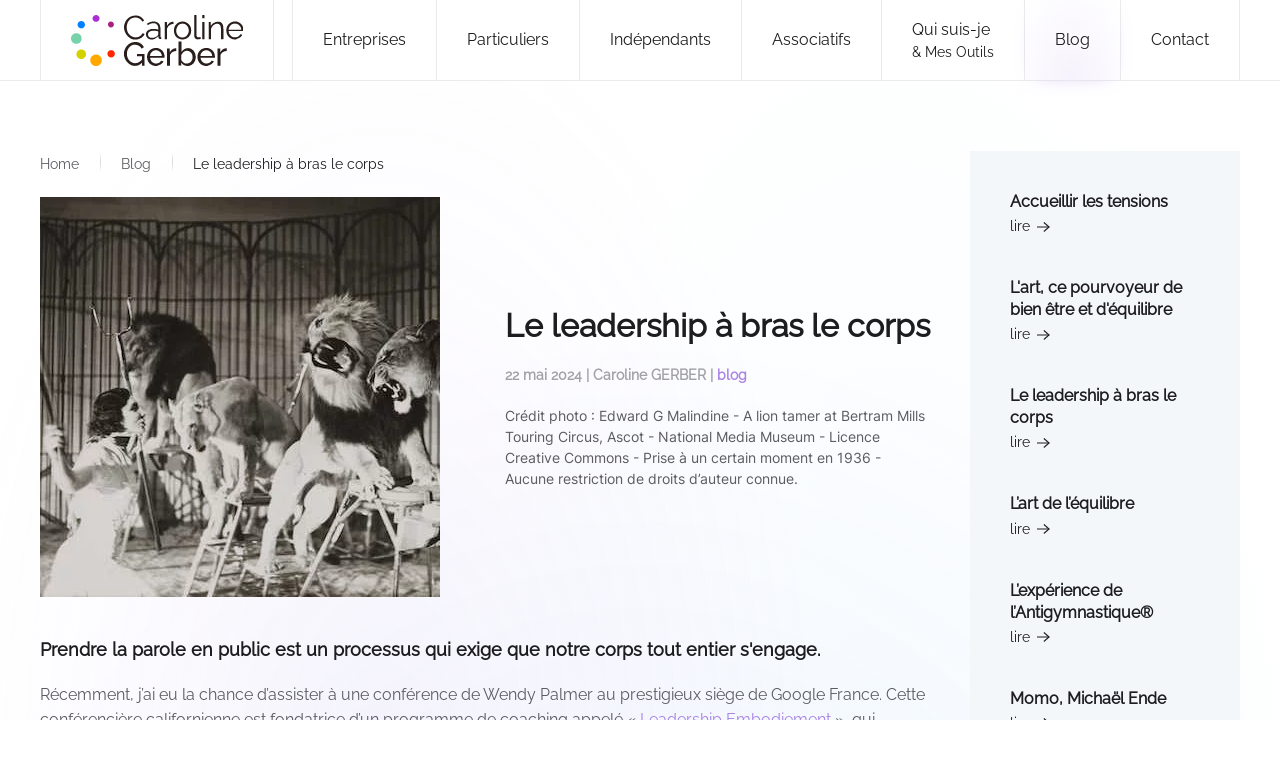

--- FILE ---
content_type: text/html; charset=utf-8
request_url: https://carolinegerber.fr/index.php/blog/le-leadership-a-bras-le-corps
body_size: 5732
content:
<!DOCTYPE html>
<html lang="fr-fr" dir="ltr">
    <head>
        <meta name="viewport" content="width=device-width, initial-scale=1">
        <link rel="icon" href="/images/logos/favicon_96x.png" sizes="any">
                <link rel="icon" href="/images/logos/ins-carolinegerber_coul.svg" type="image/svg+xml">
                <link rel="apple-touch-icon" href="/images/logos/favicon_180x.png">
        <meta charset="utf-8">
	<meta name="author" content="Caroline GERBER">
	<meta name="generator" content="Joomla! - Open Source Content Management">
	<title>Le leadership à bras le corps</title>
	<link href="/media/system/css/joomla-fontawesome.min.css?ver=4.3.13" rel="preload" as="style" onload="this.onload=null;this.rel='stylesheet'">
<link href="/media/vendor/joomla-custom-elements/css/joomla-alert.min.css?0.2.0" rel="stylesheet" />
	<link href="/templates/yootheme/css/theme.12.css?1716366945" rel="stylesheet" />
<script type="application/json" class="joomla-script-options new">{"joomla.jtext":{"ERROR":"Erreur","MESSAGE":"Message","NOTICE":"Annonce","WARNING":"Avertissement","JCLOSE":"Fermer","JOK":"OK","JOPEN":"Ouvrir"},"system.paths":{"root":"","rootFull":"https:\/\/carolinegerber.fr\/","base":"","baseFull":"https:\/\/carolinegerber.fr\/"},"csrf.token":"2733e847972232facb0bc01208b6f50d"}</script>
	<script src="/media/system/js/core.min.js?ee06c8994b37d13d4ad21c573bbffeeb9465c0e2"></script>
	<script src="/media/system/js/messages-es5.min.js?c29829fd2432533d05b15b771f86c6637708bd9d" nomodule defer></script>
	<script src="/media/system/js/messages.min.js?7f7aa28ac8e8d42145850e8b45b3bc82ff9a6411" type="module"></script>
	<script src="/templates/yootheme/vendor/assets/uikit/dist/js/uikit.min.js?4.3.13"></script>
	<script src="/templates/yootheme/vendor/assets/uikit/dist/js/uikit-icons-circle.min.js?4.3.13"></script>
	<script src="/templates/yootheme/js/theme.js?4.3.13"></script>
	<script>document.addEventListener('DOMContentLoaded', function() {
            Array.prototype.slice.call(document.querySelectorAll('a span[id^="cloak"]')).forEach(function(span) {
                span.innerText = span.textContent;
            });
        });</script>
	<script>UIkit.util.ready(function () {
 var switcherItemsParticuliers = ['soutien', 'coaching', 'therapie-individuelle', 'therapie-couple'];
    var itemIndexParticuliers = switcherItemsParticuliers.indexOf(window.location.href.split('#')[1]);
//    var itemIndex = window.location.href.split('#')[1] - 1;
    if (itemIndexParticuliers > 0) {
        UIkit.tab('#switcher-particuliers [uk-tab]').show(itemIndexParticuliers);
    }</script>
	<script>window.yootheme ||= {}; var $theme = yootheme.theme = {"i18n":{"close":{"label":"Close"},"totop":{"label":"Back to top"},"marker":{"label":"Open"},"navbarToggleIcon":{"label":"Open menu"},"paginationPrevious":{"label":"Previous page"},"paginationNext":{"label":"Next page"},"searchIcon":{"toggle":"Open Search","submit":"Submit Search"},"slider":{"next":"Next slide","previous":"Previous slide","slideX":"Slide %s","slideLabel":"%s of %s"},"slideshow":{"next":"Next slide","previous":"Previous slide","slideX":"Slide %s","slideLabel":"%s of %s"},"lightboxPanel":{"next":"Next slide","previous":"Previous slide","slideLabel":"%s of %s","close":"Close"}}};</script>

    </head>
    <body class="">

        <div class="uk-hidden-visually uk-notification uk-notification-top-left uk-width-auto">
            <div class="uk-notification-message">
                <a href="#tm-main">Skip to main content</a>
            </div>
        </div>

        
        
        <div class="tm-page">

                        


<header class="tm-header-mobile uk-hidden@m">


    
        <div class="uk-navbar-container">

            <div class="uk-container uk-container-expand">
                <nav class="uk-navbar" uk-navbar="{&quot;align&quot;:&quot;left&quot;,&quot;container&quot;:&quot;.tm-header-mobile&quot;,&quot;boundary&quot;:&quot;.tm-header-mobile .uk-navbar-container&quot;}">

                                        <div class="uk-navbar-left">

                                                    <a href="https://carolinegerber.fr/index.php" aria-label="Retour Acceuil" class="uk-logo uk-navbar-item">
    <img alt="Caroline Gerber" loading="eager" width="171.5" height="51" src="/images/logos/log-carolinegerber_fag.svg"></a>
                        
                        
                    </div>
                    
                    
                                        <div class="uk-navbar-right">

                                                    
                        
                        <a uk-toggle href="#tm-dialog-mobile" class="uk-navbar-toggle">

        
        <div uk-navbar-toggle-icon></div>

        
    </a>

                    </div>
                    
                </nav>
            </div>

        </div>

    



        <div id="tm-dialog-mobile" uk-offcanvas="container: true; overlay: true" mode="slide" flip>
        <div class="uk-offcanvas-bar uk-flex uk-flex-column">

                        <button class="uk-offcanvas-close uk-close-large" type="button" uk-close uk-toggle="cls: uk-close-large; mode: media; media: @s"></button>
            
                        <div class="uk-margin-auto-bottom">
                
<div class="uk-panel" id="module-menu-dialog-mobile">

    
    
<ul class="uk-nav uk-nav-default">
    
	<li class="item-103"><a href="/index.php/entreprises"> Entreprises</a></li>
	<li class="item-102"><a href="/index.php/particuliers"> Particuliers</a></li>
	<li class="item-108"><a href="/index.php/independants"> Indépendants</a></li>
	<li class="item-106"><a href="/index.php/associatifs"> Associatifs</a></li>
	<li class="item-104"><a href="/index.php/a-propos"><div>Qui suis-je<div class="uk-nav-subtitle">&&nbsp;Mes&nbsp;Outils</div></div></a></li>
	<li class="item-121 uk-active"><a href="/index.php/blog"> Blog</a></li>
	<li class="item-105"><a href="/index.php/contact"> Contact</a></li></ul>

</div>

            </div>
            
            
        </div>
    </div>
    
    
    

</header>




<header class="tm-header uk-visible@m">



        <div uk-sticky media="@m" show-on-up animation="uk-animation-slide-top" cls-active="uk-navbar-sticky" sel-target=".uk-navbar-container">
    
        <div class="uk-navbar-container">

            <div class="uk-container">
                <nav class="uk-navbar" uk-navbar="{&quot;align&quot;:&quot;left&quot;,&quot;container&quot;:&quot;.tm-header &gt; [uk-sticky]&quot;,&quot;boundary&quot;:&quot;.tm-header .uk-navbar-container&quot;}">

                                        <div class="uk-navbar-left">

                                                    <a href="https://carolinegerber.fr/index.php" aria-label="Retour Acceuil" class="uk-logo uk-navbar-item">
    <img alt="Caroline Gerber" loading="eager" width="171.5" height="51" src="/images/logos/log-carolinegerber_fag.svg"></a>
                        
                        
                        
                    </div>
                    
                    
                                        <div class="uk-navbar-right">

                                                    
<ul class="uk-navbar-nav">
    
	<li class="item-103"><a href="/index.php/entreprises"> Entreprises</a></li>
	<li class="item-102"><a href="/index.php/particuliers"> Particuliers</a></li>
	<li class="item-108"><a href="/index.php/independants"> Indépendants</a></li>
	<li class="item-106"><a href="/index.php/associatifs"> Associatifs</a></li>
	<li class="item-104"><a href="/index.php/a-propos"><div>Qui suis-je<div class="uk-navbar-subtitle">&&nbsp;Mes&nbsp;Outils</div></div></a></li>
	<li class="item-121 uk-active"><a href="/index.php/blog"> Blog</a></li>
	<li class="item-105"><a href="/index.php/contact"> Contact</a></li></ul>

                        
                                                    
                        
                    </div>
                    
                </nav>
            </div>

        </div>

        </div>
    







</header>

            
            

            <main id="tm-main" >

                
                <div id="system-message-container" aria-live="polite"></div>

                <!-- Builder #template-02fATZ5w -->
<div class="uk-section-default uk-section">
    
        
        
        
            
                                <div class="uk-container">                
                    <div class="uk-grid tm-grid-expand uk-grid-margin" uk-grid>
<div class="uk-width-3-4@m">
    
        
            
            
            
                
                    

<nav aria-label="Breadcrumb">
    <ul class="uk-breadcrumb uk-margin-remove-bottom" vocab="https://schema.org/" typeof="BreadcrumbList">
    
            <li property="itemListElement" typeof="ListItem">            <a href="/index.php" property="item" typeof="WebPage"><span property="name">Home</span></a>
            <meta property="position" content="1">
            </li>    
            <li property="itemListElement" typeof="ListItem">            <a href="/index.php/blog" property="item" typeof="WebPage"><span property="name">Blog</span></a>
            <meta property="position" content="2">
            </li>    
            <li property="itemListElement" typeof="ListItem">            <span property="name">Le leadership à bras le corps</span>            <meta property="position" content="3">
            </li>    
    </ul>
</nav>

<div class="uk-panel uk-margin">
    
                <div class="uk-flex-middle" uk-grid>        
                        <div class="uk-width-1-2@m">            
                                

    
                <picture>
<source type="image/webp" srcset="/templates/yootheme/cache/a7/ilu_lion_400X400-a7df9890.webp 400w" sizes="(min-width: 400px) 400px">
<img src="/templates/yootheme/cache/d7/ilu_lion_400X400-d752f00c.jpeg" width="400" height="400" alt loading="lazy" class="el-image">
</picture>        
        
    
                
                        </div>            
                        <div class="uk-width-expand uk-margin-remove-first-child">            
                
                
                    

        
                <h3 class="el-title uk-h2 uk-margin-top uk-margin-remove-bottom">                        Le leadership à bras le corps                    </h3>        
                <div class="el-meta uk-h6 uk-text-muted uk-margin-top uk-margin-remove-bottom"><time datetime="2024-05-22T08:38:23+00:00">22 mai 2024</time> | Caroline GERBER | <a href="/index.php/blog" >blog</a></div>        
    
        
        
                <div class="el-content uk-panel uk-text-small uk-margin-top">Crédit photo : Edward G Malindine - A lion tamer at Bertram Mills Touring Circus, Ascot - National Media Museum - Licence Creative Commons - Prise à un certain moment en 1936 - Aucune restriction de droits d’auteur connue.</div>        
        
        

                
                
                        </div>            
                </div>        
    
</div>
<div class="uk-panel uk-margin-remove-first-child uk-margin">
    
        
            
                                                
            
            
                
                
                    

        
        
        
    
        
        
                <div class="el-content uk-panel uk-margin-top"><div>
<div>
<div class="el-content uk-panel uk-margin-top">
<div>
<h4>Prendre la parole en public est un processus qui exige que notre corps tout entier s'engage.</h4>
<p><span style="font-family: Raleway;">Récemment, j’ai eu la chance d’assister à une conférence de Wendy Palmer au prestigieux siège de Google France. Cette conférencière californienne est fondatrice d’un programme de coaching appelé « <a href="http://www.embodimentinternational.com/">Leadership Embodiement </a>», qui s’appuie notamment sur les principes de l’Aïkido pour enseigner les clefs de la prise de parole en public et du leadership.</span></p>
<p>Wendy Palmer nous rappelle que notre système cognitif et physiologique s’est initialement structuré pour permettre la survie de l’espèce humaine dans un environnement hostile. Ces systèmes de défense archaïques que nous avons mis en place dominent encore largement dans nos comportements corporels, et déterminent notamment notre mode de communication les uns avec les autres. C’est la raison pour laquelle le contenu verbal de ce que nous disons a beaucoup moins d’impact sur les autres que notre présence physique : les expressions non-verbales (gestes, attitudes physiques, odeurs) et para-verbales (ton, volume et rythme de la voix) représenteraient jusqu’à 80 % des messages échangés entre deux personnes.</p>
<p>Prenez quelques minutes pour repenser à une rencontre ou un échange qui vous a positivement marqué il y a 10 à 15 ans. Pouvez-vous décrire en quelques mots ce que vous avez le plus retenu de cet échange ?<br />Bien souvent, vous constaterez que ce qui surgit en premier dans votre souvenir c’est une attitude, une expression, un regard, une « présence », ou même parfois une image, une odeur, une sensation. Et pour cause : les mots qui ont été prononcés sont d’autant mieux imprimés dans notre mémoire qu’ils sont associés à une impression visuelle, sonore, olfactive ou sensorielle.</p>
<h4>Tout se passe comme si nous nous engagions dans « un corps à corps » invisible.</h4>
<p>En situation de stress, ces phénomènes physiologiques sont amplifiés : lorsqu’on se trouve face à une personne ou un groupe de personnes non familières, dont on ne peut pas connaître immédiatement les intentions positives ou négatives, instantanément, toute notre énergie cérébrale sera concentrée pour la réponse à l’éventuel « danger » qu’elles représentent. Pour faire face à ce que la partie la plus archaïque de notre cerveau perçoit comme un danger, des mécanismes automatiques se mettent en place, avant même que nous ayons consciemment analysé le niveau de risque réel. C’est notre corps qui sera le premier à s’organiser pour parer à ce « danger », en produisant notamment des hormones, l’adrénaline et le cortisol, qui libéreront l’énergie pour nous permettre de nous « défendre ». Tout se passe comme si nous nous engagions dans « un corps à corps » invisible.<br />Malheureusement, le cortisol a également pour effet de bloquer les ressources cérébrales qui mobilisent la créativité et la vision globale qui sont nécessaires pour instituer une relation constructive avec notre entourage.</p>
<h4>La bonne nouvelle, c’est que nous avons du pouvoir sur notre corps.</h4>
<p>Pour surmonter ces réactions physiologiques primaires et créer du lien, nous avons la capacité à mobiliser d’autres ressources corporelles.</p>
<p>Si vous souhaitez améliorer la qualité relationnelle que vous avez avec une personne ou un groupe de personne, autrement dit, si vous souhaitez gagner en leadership, il peut être très utile de prendre conscience à quel point votre corps « parle pour vous », et joue un rôle essentiel dans la relation que vous entretenez avec les autres, notamment lorsqu’ils sont nombreux !</p>
</div>
</div>
</div>
</div></div>        
        
        

                
                
            
        
    
</div>
                
            
        
    
</div>
<div class="uk-grid-item-match uk-width-1-4@m">
        <div class="uk-tile-muted uk-tile  uk-tile-small">    
        
            
            
            
                
                    
<div class="uk-margin">
    <div class="uk-grid uk-child-width-1-1 uk-child-width-1-1@m uk-grid-match" uk-grid>        <div>
<div class="el-item uk-panel uk-margin-remove-first-child">
    
        
            
                
            
            
                                                
                
                    

        
                <h3 class="el-title uk-h5 uk-margin-top uk-margin-remove-bottom">                        Accueillir les tensions                    </h3>        
        
    
        
        
        
        
                <div><a href="/index.php/blog/accueillir-les-tensions" class="el-link uk-button uk-button-text uk-button-small">lire</a></div>        

                
                
            
        
    
</div></div>
        <div>
<div class="el-item uk-panel uk-margin-remove-first-child">
    
        
            
                
            
            
                                                
                
                    

        
                <h3 class="el-title uk-h5 uk-margin-top uk-margin-remove-bottom">                        L'art, ce pourvoyeur de bien être et d'équilibre                    </h3>        
        
    
        
        
        
        
                <div><a href="/index.php/blog/lart-ce-pourvoyeur-de-bien-etre-et-dequilibre" class="el-link uk-button uk-button-text uk-button-small">lire</a></div>        

                
                
            
        
    
</div></div>
        <div>
<div class="el-item uk-panel uk-margin-remove-first-child">
    
        
            
                
            
            
                                                
                
                    

        
                <h3 class="el-title uk-h5 uk-margin-top uk-margin-remove-bottom">                        Le leadership à bras le corps                    </h3>        
        
    
        
        
        
        
                <div><a href="/index.php/blog/le-leadership-a-bras-le-corps" class="el-link uk-button uk-button-text uk-button-small">lire</a></div>        

                
                
            
        
    
</div></div>
        <div>
<div class="el-item uk-panel uk-margin-remove-first-child">
    
        
            
                
            
            
                                                
                
                    

        
                <h3 class="el-title uk-h5 uk-margin-top uk-margin-remove-bottom">                        L’art de l’équilibre                    </h3>        
        
    
        
        
        
        
                <div><a href="/index.php/blog/lart-de-lequilibre" class="el-link uk-button uk-button-text uk-button-small">lire</a></div>        

                
                
            
        
    
</div></div>
        <div>
<div class="el-item uk-panel uk-margin-remove-first-child">
    
        
            
                
            
            
                                                
                
                    

        
                <h3 class="el-title uk-h5 uk-margin-top uk-margin-remove-bottom">                        L’expérience de l’Antigymnastique®                    </h3>        
        
    
        
        
        
        
                <div><a href="/index.php/blog/lexperience-de-lantigymnastique-r" class="el-link uk-button uk-button-text uk-button-small">lire</a></div>        

                
                
            
        
    
</div></div>
        <div>
<div class="el-item uk-panel uk-margin-remove-first-child">
    
        
            
                
            
            
                                                
                
                    

        
                <h3 class="el-title uk-h5 uk-margin-top uk-margin-remove-bottom">                        Momo, Michaël Ende                    </h3>        
        
    
        
        
        
        
                <div><a href="/index.php/blog/momo-michael-ende" class="el-link uk-button uk-button-text uk-button-small">lire</a></div>        

                
                
            
        
    
</div></div>
        <div>
<div class="el-item uk-panel uk-margin-remove-first-child">
    
        
            
                
            
            
                                                
                
                    

        
                <h3 class="el-title uk-h5 uk-margin-top uk-margin-remove-bottom">                        L’espace parle de nous                    </h3>        
        
    
        
        
        
        
                <div><a href="/index.php/blog/lespace-parle-de-nous" class="el-link uk-button uk-button-text uk-button-small">lire</a></div>        

                
                
            
        
    
</div></div>
        <div>
<div class="el-item uk-panel uk-margin-remove-first-child">
    
        
            
                
            
            
                                                
                
                    

        
                <h3 class="el-title uk-h5 uk-margin-top uk-margin-remove-bottom">                        Écritures                    </h3>        
        
    
        
        
        
        
                <div><a href="/index.php/blog/ecritures" class="el-link uk-button uk-button-text uk-button-small">lire</a></div>        

                
                
            
        
    
</div></div>
        </div>
</div>
                
            
        
        </div>    
</div></div>
                                </div>                
            
        
    
</div>

                
            </main>

            

                        <footer>
                <!-- Builder #footer -->
<div class="uk-section-secondary uk-section">
    
        
        
        
            
                                <div class="uk-container">                
                    <div class="uk-grid tm-grid-expand uk-child-width-1-1 uk-grid-margin">
<div class="uk-width-1-1">
    
        
            
            
            
                
                    
<div class="uk-text-center">
    <ul class="uk-margin-remove-bottom uk-subnav  uk-subnav-divider uk-flex-center" uk-margin>        <li class="el-item ">
    <a class="el-link" href="/index.php/informations-legales">Informations légales</a></li>
        <li class="el-item ">
    <a class="el-link" href="/index.php/politique-des-cookies">Politique des cookies</a></li>
        </ul>
</div><div class="uk-panel uk-text-small uk-margin uk-text-center"><p>Copyright© EIRL Caroline Gerber 2024.<br /><span class="uk-text-small uk-text-muted">N° SIRET : 44287486300032 - Code APE 7022Z - N° TVA Intracommunautaire : FR81442874863 </span><br />Designed by <a href="https://fojumo.net/">ᐷfojumo</a></p></div>
                
            
        
    
</div></div>
                                </div>                
            
        
    
</div>            </footer>
            
        </div>

        
        

    </body>
</html>


--- FILE ---
content_type: image/svg+xml
request_url: https://carolinegerber.fr/templates/yootheme/vendor/assets/uikit-themes/master-circle/images/styles/white-purple//breadcrumb-divider.svg
body_size: 528
content:
<svg xmlns="http://www.w3.org/2000/svg" width="1" height="20" viewBox="0 0 1 20">
    <defs>
        <linearGradient id="svg-defs-gradient-breadcrumb-divider" x1="0.5" x2="0.5" y2="1" gradientUnits="objectBoundingBox">
            <stop offset="0" stop-color="#5C5C62" stop-opacity="0" />
            <stop offset="0.4" stop-color="#5C5C62" />
            <stop offset="0.6" stop-color="#5C5C62" />
            <stop offset="1" stop-color="#5C5C62" stop-opacity="0" />
        </linearGradient>
    </defs>
    <rect width="1" height="20" opacity="0.2" fill="url(#svg-defs-gradient-breadcrumb-divider)" />
</svg>


--- FILE ---
content_type: image/svg+xml
request_url: https://carolinegerber.fr/images/logos/log-carolinegerber_fag.svg
body_size: 9889
content:
<?xml version="1.0" encoding="utf-8"?>
<!-- Generator: Adobe Illustrator 27.9.0, SVG Export Plug-In . SVG Version: 6.00 Build 0)  -->
<!DOCTYPE svg PUBLIC "-//W3C//DTD SVG 1.1//EN" "http://www.w3.org/Graphics/SVG/1.1/DTD/svg11.dtd" [
	<!ENTITY ns_extend "http://ns.adobe.com/Extensibility/1.0/">
	<!ENTITY ns_ai "http://ns.adobe.com/AdobeIllustrator/10.0/">
	<!ENTITY ns_graphs "http://ns.adobe.com/Graphs/1.0/">
	<!ENTITY ns_vars "http://ns.adobe.com/Variables/1.0/">
	<!ENTITY ns_imrep "http://ns.adobe.com/ImageReplacement/1.0/">
	<!ENTITY ns_sfw "http://ns.adobe.com/SaveForWeb/1.0/">
	<!ENTITY ns_custom "http://ns.adobe.com/GenericCustomNamespace/1.0/">
	<!ENTITY ns_adobe_xpath "http://ns.adobe.com/XPath/1.0/">
]>
<svg version="1.1" id="logo_blanc" xmlns:x="&ns_extend;" xmlns:i="&ns_ai;" xmlns:graph="&ns_graphs;"
	 xmlns="http://www.w3.org/2000/svg" xmlns:xlink="http://www.w3.org/1999/xlink" x="0px" y="0px" viewBox="0 0 171.5 51"
	 style="enable-background:new 0 0 171.5 51;" xml:space="preserve">
<style type="text/css">
	.st0{fill:#291E1C;}
	.st1{fill:#AA30D5;}
	.st2{fill:#AA207E;}
	.st3{fill:#0080FF;}
	.st4{fill:#FF2600;}
	.st5{fill:#76D2A8;}
	.st6{fill:#FFA800;}
	.st7{fill:#D4D100;}
</style>
<metadata>
	<sfw  xmlns="&ns_sfw;">
		<slices></slices>
		<sliceSourceBounds  bottomLeftOrigin="true" height="51" width="171.5" x="-33.6" y="-27.1"></sliceSourceBounds>
	</sfw>
</metadata>
<g>
	<path class="st0" d="M52.7,12.3c0-1.4,0.2-2.8,0.8-4.2c0.5-1.4,1.2-2.7,2.2-3.8c1-1.1,2.2-2,3.6-2.7c1.4-0.6,3-1.1,4.7-1.1
		c2,0,3.9,0.4,5.4,1.4c1.5,1,2.6,2.2,3.3,3.7l-1.8,1.1c-0.3-0.8-0.9-1.4-1.4-1.9c-0.5-0.5-1.1-1-1.7-1.3c-0.6-0.3-1.3-0.5-1.9-0.8
		c-0.6-0.1-1.3-0.2-1.9-0.2c-1.4,0-2.7,0.3-3.8,0.9c-1.1,0.5-1.9,1.3-2.7,2.3c-0.8,1-1.3,1.9-1.6,3.1c-0.3,1.2-0.5,2.4-0.5,3.6
		c0,1.3,0.2,2.6,0.6,3.8c0.4,1.2,1.1,2.3,1.8,3.1c0.8,0.9,1.7,1.6,2.8,2.2c1.1,0.5,2.3,0.9,3.5,0.9c0.6,0,1.3-0.1,2-0.2
		c0.6-0.2,1.4-0.4,2-0.8c0.6-0.3,1.3-0.9,1.8-1.4c0.5-0.5,1-1.2,1.4-1.9l1.9,1c-0.3,0.9-0.9,1.6-1.6,2.4c-0.6,0.6-1.4,1.3-2.3,1.7
		c-0.9,0.4-1.7,0.9-2.7,1.1c-1,0.2-1.8,0.3-2.8,0.3c-1.6,0-3.1-0.3-4.4-1.1c-1.3-0.8-2.5-1.6-3.5-2.8c-1-1.2-1.7-2.4-2.3-3.9
		C52.9,15.2,52.7,13.8,52.7,12.3z"/>
	<path class="st0" d="M80.3,24.5c-0.9,0-1.7-0.1-2.4-0.4c-0.8-0.3-1.4-0.6-1.8-1.2c-0.5-0.4-1-1.1-1.2-1.7c-0.3-0.6-0.4-1.3-0.4-2
		s0.2-1.5,0.5-2.2c0.3-0.6,0.9-1.2,1.5-1.6c0.6-0.4,1.4-0.9,2.3-1.1c0.9-0.2,1.8-0.4,2.9-0.4c0.9,0,1.7,0.1,2.7,0.2
		c0.9,0.1,1.7,0.3,2.4,0.6v-1.5c0-1.5-0.4-2.7-1.3-3.7c-0.9-0.9-2-1.3-3.6-1.3c-1,0-1.8,0.2-2.8,0.5c-0.9,0.3-1.8,0.9-2.8,1.5
		l-0.8-1.5C76.6,8,77.8,7.4,78.8,7c1.1-0.3,2.2-0.5,3.3-0.5c2,0,3.8,0.6,5,1.8c1.2,1.2,1.8,2.9,1.8,5.1v7.8c0,0.6,0.2,1,0.8,1v1.9
		c-0.2,0-0.3,0-0.5,0c-0.1,0-0.3,0-0.4,0c-0.4,0-0.9-0.1-1.2-0.4c-0.3-0.2-0.5-0.6-0.6-1.2L86.8,21c-0.8,1-1.7,1.8-2.9,2.4
		C82.8,24.3,81.6,24.5,80.3,24.5z M80.9,22.8c1,0,1.9-0.2,2.9-0.6c1-0.4,1.7-1,2.4-1.7c0.1-0.2,0.3-0.4,0.4-0.6
		c0.1-0.2,0.2-0.4,0.2-0.6v-2.8c-0.8-0.3-1.5-0.5-2.4-0.6c-0.9-0.1-1.6-0.2-2.4-0.2c-1.6,0-2.9,0.3-3.9,1c-1,0.6-1.5,1.5-1.5,2.7
		c0,0.4,0.1,0.9,0.2,1.4c0.2,0.4,0.4,0.9,0.9,1.2c0.3,0.3,0.9,0.6,1.3,0.9C79.6,22.7,80.2,22.8,80.9,22.8z"/>
	<path class="st0" d="M101.9,9c-1.5,0-2.8,0.4-4,1.3c-1.1,0.8-1.9,1.8-2.4,3.2v10.7h-2.3V6.9h2.2V11c0.6-1.2,1.4-2.3,2.4-3
		c1-0.8,2-1.2,3.1-1.2c0.2,0,0.4,0,0.5,0c0.2,0,0.3,0,0.4,0L101.9,9L101.9,9z"/>
	<path class="st0" d="M110.8,24.5c-1.3,0-2.4-0.2-3.5-0.8c-1.1-0.4-1.9-1.1-2.7-1.9s-1.4-1.7-1.7-2.8c-0.4-1.1-0.6-2.3-0.6-3.5
		c0-1.2,0.2-2.4,0.6-3.5c0.4-1.1,1.1-2,1.8-2.8c0.8-0.9,1.6-1.5,2.7-1.9c1.1-0.4,2.2-0.8,3.5-0.8c1.2,0,2.4,0.2,3.5,0.8
		c1.1,0.5,1.9,1.2,2.7,1.9c0.8,0.9,1.4,1.7,1.8,2.8c0.4,1.1,0.6,2.3,0.6,3.5c0,1.2-0.2,2.4-0.6,3.5c-0.4,1.1-1.1,2-1.8,2.8
		c-0.8,0.9-1.6,1.5-2.7,1.9C113.2,24.3,112.1,24.5,110.8,24.5z M104.6,15.6c0,1,0.1,1.8,0.4,2.7c0.3,0.9,0.8,1.5,1.3,2.2
		c0.5,0.6,1.2,1.1,1.9,1.5c0.8,0.3,1.6,0.5,2.5,0.5s1.6-0.2,2.5-0.5c0.9-0.3,1.4-0.9,2-1.5c0.5-0.6,1.1-1.4,1.4-2.2
		c0.3-0.9,0.5-1.7,0.5-2.7c0-1-0.2-1.8-0.5-2.7c-0.3-0.9-0.8-1.6-1.4-2.3c-0.5-0.6-1.2-1.1-1.9-1.5c-0.8-0.3-1.5-0.5-2.4-0.5
		c-0.9,0-1.6,0.2-2.5,0.5c-0.8,0.3-1.4,0.9-1.9,1.5c-0.5,0.6-1,1.4-1.3,2.3C104.8,13.8,104.6,14.7,104.6,15.6z"/>
	<path class="st0" d="M122.5,0h2.3v20.3c0,0.6,0.2,1.2,0.5,1.5c0.3,0.3,0.9,0.5,1.5,0.5c0.2,0,0.5,0,0.9-0.1c0.3-0.1,0.6-0.1,1-0.2
		l0.4,1.8c-0.4,0.2-1,0.3-1.5,0.4c-0.6,0.1-1.1,0.2-1.6,0.2c-1.1,0-1.8-0.3-2.5-0.9c-0.6-0.5-0.9-1.4-0.9-2.5V0H122.5z"/>
	<path class="st0" d="M130.5,3.3V0h2.3v3.3H130.5z M130.5,24.2V6.9h2.3v17.3H130.5z"/>
	<path class="st0" d="M151.4,24.2h-2.3v-9.6c0-2-0.3-3.6-0.9-4.4c-0.6-1-1.5-1.4-2.8-1.4c-0.6,0-1.3,0.1-1.9,0.3s-1.3,0.5-1.8,1.1
		c-0.5,0.4-1.1,1-1.5,1.6c-0.4,0.6-0.8,1.3-1,1.9v10.6H137V7h2v3.9c0.3-0.6,0.8-1.2,1.3-1.7c0.5-0.5,1.1-1,1.7-1.3
		c0.6-0.3,1.3-0.6,2-0.9c0.8-0.2,1.5-0.3,2.3-0.3c1,0,1.8,0.2,2.5,0.5s1.2,0.9,1.6,1.5c0.4,0.6,0.6,1.4,0.9,2.4
		c0.2,1,0.2,1.9,0.2,3.1v9.9H151.4z"/>
	<path class="st0" d="M163,24.5c-1.3,0-2.4-0.2-3.5-0.8c-1.1-0.4-1.9-1.1-2.7-1.9s-1.4-1.8-1.8-2.9c-0.4-1.1-0.6-2.3-0.6-3.5
		c0-1.2,0.2-2.4,0.6-3.5c0.4-1.1,1.1-2,1.8-2.8c0.8-0.8,1.7-1.4,2.7-1.9c1.1-0.4,2.2-0.8,3.5-0.8c1.3,0,2.4,0.2,3.5,0.8
		c1.1,0.4,1.9,1.1,2.7,1.9c0.8,0.9,1.3,1.7,1.7,2.8s0.6,2.2,0.6,3.3c0,0.2,0,0.3,0,0.5c0,0.2,0,0.3,0,0.3h-14.8
		c0.1,1,0.3,1.8,0.6,2.6s0.9,1.5,1.4,2c0.5,0.5,1.2,1,1.9,1.3s1.5,0.4,2.4,0.4c0.5,0,1.2-0.1,1.7-0.2c0.5-0.1,1.1-0.3,1.5-0.6
		c0.4-0.2,0.9-0.5,1.3-1c0.3-0.4,0.6-0.9,0.9-1.3l1.9,0.5c-0.2,0.6-0.6,1.2-1.1,1.7c-0.5,0.5-1.1,1-1.7,1.4
		c-0.6,0.4-1.3,0.6-2.2,0.9C164.6,24.4,163.8,24.5,163,24.5z M169.3,14.7c-0.1-1-0.3-1.7-0.6-2.5s-0.9-1.4-1.4-1.9
		c-0.5-0.5-1.2-1-1.9-1.3c-0.8-0.3-1.5-0.4-2.4-0.4c-0.9,0-1.6,0.1-2.4,0.4c-0.8,0.3-1.4,0.8-1.9,1.3c-0.5,0.5-1,1.2-1.4,1.9
		c-0.3,0.8-0.5,1.6-0.6,2.5H169.3z"/>
</g>
<g>
	<path class="st0" d="M70.7,47.6c-2,2.3-4.4,3.3-7.1,3.3c-1.6,0-3-0.3-4.3-1.1c-1.3-0.6-2.5-1.6-3.5-2.7c-1-1.1-1.7-2.4-2.3-3.8
		s-0.9-2.9-0.9-4.4c0-1.6,0.3-3.1,0.9-4.5s1.3-2.7,2.3-3.8c1-1.1,2.2-1.9,3.5-2.6c1.3-0.6,2.8-1,4.3-1c2.3,0,4.1,0.4,5.6,1.4
		c1.5,1,2.6,2.2,3.3,3.7l-2.3,1.6c-0.8-1.4-1.6-2.4-2.8-3c-1.2-0.6-2.5-1-4-1c-1.2,0-2.3,0.2-3.2,0.8c-1,0.5-1.8,1.2-2.5,2
		c-0.6,0.9-1.2,1.8-1.6,2.9c-0.3,1.1-0.5,2.3-0.5,3.5c0,1.3,0.2,2.5,0.6,3.6c0.4,1.1,1,2,1.7,2.9c0.8,0.9,1.6,1.5,2.6,2
		c1,0.5,2,0.8,3.2,0.8c2.6,0,4.9-1.2,6.9-3.7v-3.2h-5.1V39h7.6v11.8h-2.5L70.7,47.6L70.7,47.6z"/>
	<path class="st0" d="M84.4,51c-1.3,0-2.5-0.2-3.6-0.8c-1.1-0.4-2-1.1-2.8-1.9c-0.8-0.9-1.4-1.7-1.8-2.9c-0.4-1.1-0.6-2.3-0.6-3.5
		c0-1.2,0.2-2.4,0.6-3.5c0.4-1.1,1.1-2,1.8-2.8c0.8-0.9,1.7-1.5,2.8-1.9c1.1-0.4,2.3-0.8,3.6-0.8c1.3,0,2.5,0.2,3.6,0.8
		s1.9,1.1,2.7,1.9c0.8,0.8,1.3,1.7,1.7,2.8c0.4,1.1,0.6,2.2,0.6,3.3c0,0.2,0,0.4,0,0.6c0,0.2,0,0.3,0,0.4H78.7
		c0.1,0.9,0.2,1.6,0.6,2.4c0.3,0.8,0.8,1.3,1.3,1.8c0.5,0.5,1.1,0.9,1.8,1.2c0.6,0.3,1.4,0.4,2.2,0.4c0.5,0,1.1-0.1,1.5-0.2
		c0.5-0.1,1-0.3,1.4-0.5c0.4-0.2,0.9-0.5,1.2-0.9c0.3-0.3,0.6-0.8,0.8-1.2l2.5,0.6c-0.3,0.6-0.6,1.2-1.2,1.7c-0.5,0.5-1.1,1-1.7,1.4
		c-0.6,0.4-1.4,0.6-2.2,0.9C86,50.9,85.3,51,84.4,51z M90.3,40.9c-0.1-0.9-0.3-1.6-0.6-2.3s-0.8-1.3-1.3-1.7
		c-0.5-0.4-1.1-0.9-1.8-1.2c-0.6-0.3-1.4-0.4-2.2-0.4s-1.5,0.1-2.2,0.4c-0.6,0.3-1.3,0.6-1.8,1.2c-0.5,0.5-1,1.1-1.3,1.7
		s-0.5,1.4-0.5,2.3H90.3z"/>
	<path class="st0" d="M104.7,36c-1.4,0-2.7,0.4-3.9,1.1c-1.1,0.8-1.9,1.7-2.4,2.9v10.7h-2.9V33.4h2.7v4c0.6-1.2,1.4-2.2,2.4-2.9
		c1-0.8,2-1.2,3.1-1.2c0.2,0,0.4,0,0.5,0s0.3,0,0.4,0L104.7,36L104.7,36z"/>
	<path class="st0" d="M115.8,51c-1.3,0-2.6-0.3-3.7-1c-1.1-0.6-1.9-1.5-2.6-2.6v3.2H107V26.5h2.9v10.4c0.8-1.1,1.6-2,2.7-2.7
		c1.1-0.6,2.3-1.1,3.7-1.1c1.2,0,2.3,0.2,3.2,0.8c1,0.5,1.7,1.2,2.5,2c0.6,0.9,1.2,1.8,1.5,2.9c0.3,1.1,0.5,2.3,0.5,3.3
		c0,1.2-0.2,2.4-0.6,3.5c-0.4,1.1-1,2-1.7,2.8c-0.8,0.8-1.6,1.4-2.6,1.9C118,50.8,116.9,51,115.8,51z M115.1,48.5
		c0.9,0,1.6-0.2,2.4-0.5c0.8-0.3,1.4-0.9,1.8-1.4c0.5-0.6,1-1.3,1.2-2c0.3-0.8,0.4-1.5,0.4-2.4c0-0.9-0.1-1.6-0.4-2.5
		c-0.3-0.8-0.6-1.5-1.2-2c-0.5-0.5-1.1-1.1-1.8-1.4c-0.6-0.3-1.5-0.5-2.3-0.5c-0.6,0-1.2,0.1-1.7,0.3c-0.5,0.2-1.1,0.5-1.5,0.9
		s-0.9,0.8-1.3,1.3c-0.3,0.5-0.6,1-1,1.5v5c0.1,0.5,0.3,1.1,0.8,1.5c0.3,0.4,0.8,0.9,1.3,1.2c0.5,0.3,1.1,0.6,1.6,0.9
		C114,48.4,114.5,48.5,115.1,48.5z"/>
	<path class="st0" d="M134.5,51c-1.3,0-2.5-0.2-3.6-0.8c-1.1-0.4-2-1.1-2.8-1.9c-0.8-0.9-1.4-1.7-1.8-2.9c-0.4-1.1-0.6-2.3-0.6-3.5
		c0-1.2,0.2-2.4,0.6-3.5c0.4-1.1,1.1-2,1.8-2.8c0.8-0.9,1.7-1.5,2.8-1.9c1.1-0.4,2.3-0.8,3.6-0.8c1.3,0,2.5,0.2,3.6,0.8
		c1.1,0.5,1.9,1.1,2.7,1.9c0.8,0.8,1.3,1.7,1.7,2.8c0.4,1.1,0.6,2.2,0.6,3.3c0,0.2,0,0.4,0,0.6c0,0.2,0,0.3,0,0.4h-14.3
		c0.1,0.9,0.2,1.6,0.6,2.4c0.3,0.8,0.8,1.3,1.3,1.8c0.5,0.5,1.1,0.9,1.8,1.2c0.6,0.3,1.4,0.4,2.2,0.4c0.5,0,1.1-0.1,1.5-0.2
		c0.5-0.1,1-0.3,1.4-0.5s0.9-0.5,1.2-0.9c0.3-0.3,0.6-0.8,0.8-1.2l2.5,0.6c-0.3,0.6-0.6,1.2-1.2,1.7s-1.1,1-1.7,1.4
		c-0.6,0.4-1.4,0.6-2.2,0.9C136.2,50.9,135.3,51,134.5,51z M140.4,40.9c-0.1-0.9-0.3-1.6-0.6-2.3c-0.3-0.6-0.8-1.3-1.3-1.7
		c-0.5-0.4-1.1-0.9-1.8-1.2c-0.6-0.3-1.4-0.4-2.2-0.4s-1.5,0.1-2.2,0.4c-0.6,0.3-1.3,0.6-1.8,1.2s-1,1.1-1.3,1.7
		c-0.3,0.6-0.5,1.4-0.5,2.3H140.4z"/>
	<path class="st0" d="M154.9,36c-1.4,0-2.7,0.4-3.9,1.1c-1.1,0.8-1.9,1.7-2.4,2.9v10.7h-2.9V33.4h2.7v4c0.6-1.2,1.4-2.2,2.4-2.9
		s2-1.2,3.1-1.2c0.2,0,0.4,0,0.5,0c0.1,0,0.3,0,0.4,0C154.9,33.3,154.9,36,154.9,36z"/>
</g>
<g>
	<path class="st1" d="M24.9,6.9c1.8,0,3.5-1.6,3.5-3.5S26.8,0,24.9,0s-3.5,1.6-3.5,3.5S23.1,6.9,24.9,6.9z"/>
	<path class="st2" d="M39.7,12.5c1.6,0,3-1.4,3-3s-1.4-3-3-3c-1.6,0-3,1.4-3,3C36.9,11.1,38.1,12.5,39.7,12.5z"/>
	<path class="st3" d="M10.2,13.4c2.1,0,3.7-1.6,3.7-3.7c0-2.1-1.6-3.7-3.7-3.7S6.5,7.6,6.5,9.7C6.5,11.5,8.1,13.4,10.2,13.4z"/>
	<path class="st4" d="M39.9,35.1c-2.1,0-3.7,1.6-3.7,3.7c0,2.1,1.6,3.7,3.7,3.7s3.7-1.6,3.7-3.7C43.6,36.7,42,35.1,39.9,35.1z"/>
	<path class="st5" d="M10.6,23.5c0-3-2.3-5.3-5.3-5.3S0,20.5,0,23.5s2.3,5.3,5.3,5.3S10.6,26.6,10.6,23.5z"/>
	<circle class="st6" cx="24.9" cy="45.3" r="5.8"/>
	<path class="st7" d="M10.2,34.4c-2.5,0-4.8,2.1-4.8,4.8c0,2.8,2.1,4.8,4.8,4.8c2.5,0,4.8-2.1,4.8-4.8C15,36.5,12.7,34.4,10.2,34.4z
		"/>
</g>
</svg>
